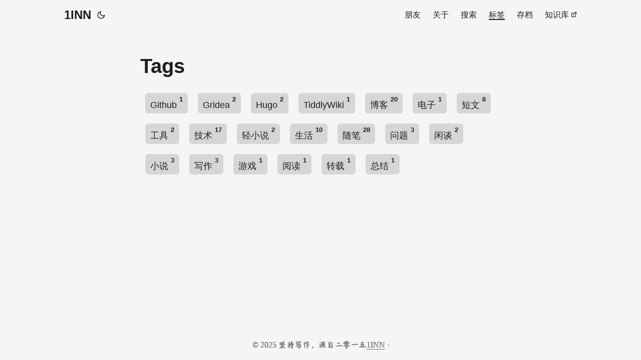

--- FILE ---
content_type: text/html; charset=utf-8
request_url: https://www.1inn.top/tags/
body_size: 2822
content:
<!doctype html><html lang=zh-cn dir=auto><head><meta charset=utf-8><meta http-equiv=x-ua-compatible content="IE=edge"><meta name=viewport content="width=device-width,initial-scale=1,shrink-to-fit=no"><meta name=robots content="index, follow"><title>Tags | 1INN</title><meta name=keywords content><meta name=description content="途读博客"><meta name=author content="Dyxang"><link rel=canonical href=https://www.1inn.top/tags/><link crossorigin=anonymous href=/assets/css/stylesheet.79481eec171a0383244c9e7440af6afc27bd24352bed098862567117c92c1b47.css integrity="sha256-eUge7BcaA4MkTJ50QK9q/Ce9JDUr7QmIYlZxF8ksG0c=" rel="preload stylesheet" as=style><link rel=icon href=https://www.1inn.top/favicon.ico><link rel=icon type=image/png sizes=16x16 href=https://www.1inn.top/favicon-16x16.png><link rel=icon type=image/png sizes=32x32 href=https://www.1inn.top/favicon-32x32.png><link rel=apple-touch-icon href=https://www.1inn.top/apple-touch-icon.png><link rel=mask-icon href=https://www.1inn.top/safari-pinned-tab.svg><meta name=theme-color content="#2e2e33"><meta name=msapplication-TileColor content="#2e2e33"><link rel=alternate type=application/rss+xml href=https://www.1inn.top/tags/index.xml><noscript><style>#theme-toggle,.top-link{display:none}</style><style>@media(prefers-color-scheme:dark){:root{--theme:rgb(29, 30, 32);--entry:rgb(46, 46, 51);--primary:rgb(218, 218, 219);--secondary:rgb(155, 156, 157);--tertiary:rgb(65, 66, 68);--content:rgb(196, 196, 197);--code-block-bg:rgb(46, 46, 51);--code-bg:rgb(55, 56, 62);--border:rgb(51, 51, 51)}.list{background:var(--theme)}.list:not(.dark)::-webkit-scrollbar-track{background:0 0}.list:not(.dark)::-webkit-scrollbar-thumb{border-color:var(--theme)}}</style></noscript><meta property="og:title" content="Tags"><meta property="og:description" content="途读博客"><meta property="og:type" content="website"><meta property="og:url" content="https://www.1inn.top/tags/"><meta property="og:site_name" content="壹號小站"><meta name=twitter:card content="summary"><meta name=twitter:title content="Tags"><meta name=twitter:description content="途读博客"></head><body class=list id=top><script>localStorage.getItem("pref-theme")==="dark"?document.body.classList.add("dark"):localStorage.getItem("pref-theme")==="light"?document.body.classList.remove("dark"):window.matchMedia("(prefers-color-scheme: dark)").matches&&document.body.classList.add("dark")</script><header class=header><nav class=nav><div class=logo><a href=https://www.1inn.top/ accesskey=h title="1INN (Alt + H)">1INN</a><div class=logo-switches><button id=theme-toggle accesskey=t title="(Alt + T)"><svg id="moon" xmlns="http://www.w3.org/2000/svg" width="24" height="18" viewBox="0 0 24 24" fill="none" stroke="currentcolor" stroke-width="2" stroke-linecap="round" stroke-linejoin="round"><path d="M21 12.79A9 9 0 1111.21 3 7 7 0 0021 12.79z"/></svg><svg id="sun" xmlns="http://www.w3.org/2000/svg" width="24" height="18" viewBox="0 0 24 24" fill="none" stroke="currentcolor" stroke-width="2" stroke-linecap="round" stroke-linejoin="round"><circle cx="12" cy="12" r="5"/><line x1="12" y1="1" x2="12" y2="3"/><line x1="12" y1="21" x2="12" y2="23"/><line x1="4.22" y1="4.22" x2="5.64" y2="5.64"/><line x1="18.36" y1="18.36" x2="19.78" y2="19.78"/><line x1="1" y1="12" x2="3" y2="12"/><line x1="21" y1="12" x2="23" y2="12"/><line x1="4.22" y1="19.78" x2="5.64" y2="18.36"/><line x1="18.36" y1="5.64" x2="19.78" y2="4.22"/></svg></button></div></div><ul id=menu><li><a href=https://www.1inn.top/friends/ title=朋友><span>朋友</span></a></li><li><a href=https://www.1inn.top/about/ title=关于><span>关于</span></a></li><li><a href=https://www.1inn.top/search/ title=搜索><span>搜索</span></a></li><li><a href=https://www.1inn.top/tags/ title=标签><span class=active>标签</span></a></li><li><a href=https://www.1inn.top/archives/ title=存档><span>存档</span></a></li><li><a href=https://base.1inn.top title=知识库><span>知识库</span>&nbsp;<svg fill="none" shape-rendering="geometricPrecision" stroke="currentcolor" stroke-linecap="round" stroke-linejoin="round" stroke-width="2.5" viewBox="0 0 24 24" height="12" width="12"><path d="M18 13v6a2 2 0 01-2 2H5a2 2 0 01-2-2V8a2 2 0 012-2h6"/><path d="M15 3h6v6"/><path d="M10 14 21 3"/></svg></a></li></ul></nav></header><main class=main><header class=page-header><h1>Tags</h1></header><ul class=terms-tags><li><a href=https://www.1inn.top/tags/github/>Github <sup><strong><sup>1</sup></strong></sup></a></li><li><a href=https://www.1inn.top/tags/gridea/>Gridea <sup><strong><sup>2</sup></strong></sup></a></li><li><a href=https://www.1inn.top/tags/hugo/>Hugo <sup><strong><sup>2</sup></strong></sup></a></li><li><a href=https://www.1inn.top/tags/tiddlywiki/>TiddlyWiki <sup><strong><sup>1</sup></strong></sup></a></li><li><a href=https://www.1inn.top/tags/%E5%8D%9A%E5%AE%A2/>博客 <sup><strong><sup>20</sup></strong></sup></a></li><li><a href=https://www.1inn.top/tags/%E7%94%B5%E5%AD%90/>电子 <sup><strong><sup>1</sup></strong></sup></a></li><li><a href=https://www.1inn.top/tags/%E7%9F%AD%E6%96%87/>短文 <sup><strong><sup>8</sup></strong></sup></a></li><li><a href=https://www.1inn.top/tags/%E5%B7%A5%E5%85%B7/>工具 <sup><strong><sup>2</sup></strong></sup></a></li><li><a href=https://www.1inn.top/tags/%E6%8A%80%E6%9C%AF/>技术 <sup><strong><sup>17</sup></strong></sup></a></li><li><a href=https://www.1inn.top/tags/%E8%BD%BB%E5%B0%8F%E8%AF%B4/>轻小说 <sup><strong><sup>2</sup></strong></sup></a></li><li><a href=https://www.1inn.top/tags/%E7%94%9F%E6%B4%BB/>生活 <sup><strong><sup>10</sup></strong></sup></a></li><li><a href=https://www.1inn.top/tags/%E9%9A%8F%E7%AC%94/>随笔 <sup><strong><sup>28</sup></strong></sup></a></li><li><a href=https://www.1inn.top/tags/%E9%97%AE%E9%A2%98/>问题 <sup><strong><sup>3</sup></strong></sup></a></li><li><a href=https://www.1inn.top/tags/%E9%97%B2%E8%B0%88/>闲谈 <sup><strong><sup>2</sup></strong></sup></a></li><li><a href=https://www.1inn.top/tags/%E5%B0%8F%E8%AF%B4/>小说 <sup><strong><sup>3</sup></strong></sup></a></li><li><a href=https://www.1inn.top/tags/%E5%86%99%E4%BD%9C/>写作 <sup><strong><sup>3</sup></strong></sup></a></li><li><a href=https://www.1inn.top/tags/%E6%B8%B8%E6%88%8F/>游戏 <sup><strong><sup>1</sup></strong></sup></a></li><li><a href=https://www.1inn.top/tags/%E9%98%85%E8%AF%BB/>阅读 <sup><strong><sup>1</sup></strong></sup></a></li><li><a href=https://www.1inn.top/tags/%E8%BD%AC%E8%BD%BD/>转载 <sup><strong><sup>1</sup></strong></sup></a></li><li><a href=https://www.1inn.top/tags/%E6%80%BB%E7%BB%93/>总结 <sup><strong><sup>1</sup></strong></sup></a></li></ul></main><footer class="footer web-font"><span>&copy; 2025 坚持写作，源自二零一五<a href=https://www.1inn.top/>1INN</a></span> ·</footer><script>console.info("（= =）我博客没啥好扒的……");var mybutton=document.getElementById("top-link");window.onscroll=function(){document.body.scrollTop>800||document.documentElement.scrollTop>800?(mybutton.style.visibility="visible",mybutton.style.opacity="1"):(mybutton.style.visibility="hidden",mybutton.style.opacity="0")}</script><a href=#top aria-label="go to top" title="回顶部(Alt + G)" class=top-link id=top-link accesskey=g><svg xmlns="http://www.w3.org/2000/svg" viewBox="0 0 12 6" fill="currentcolor"><path d="M12 6H0l6-6z"/></svg></a><script>let menu=document.getElementById("menu");menu&&(menu.scrollLeft=localStorage.getItem("menu-scroll-position"),menu.onscroll=function(){localStorage.setItem("menu-scroll-position",menu.scrollLeft)}),document.querySelectorAll('a[href^="#"]').forEach(e=>{e.addEventListener("click",function(e){e.preventDefault();var t=this.getAttribute("href").substr(1);window.matchMedia("(prefers-reduced-motion: reduce)").matches?document.querySelector(`[id='${decodeURIComponent(t)}']`).scrollIntoView():document.querySelector(`[id='${decodeURIComponent(t)}']`).scrollIntoView({behavior:"smooth"}),t==="top"?history.replaceState(null,null," "):history.pushState(null,null,`#${t}`)})})</script><script>var mybutton=document.getElementById("top-link");window.onscroll=function(){document.body.scrollTop>800||document.documentElement.scrollTop>800?(mybutton.style.visibility="visible",mybutton.style.opacity="1"):(mybutton.style.visibility="hidden",mybutton.style.opacity="0")}</script><script>document.getElementById("theme-toggle").addEventListener("click",()=>{document.body.className.includes("dark")?(document.body.classList.remove("dark"),localStorage.setItem("pref-theme","light")):(document.body.classList.add("dark"),localStorage.setItem("pref-theme","dark"))})</script></body></html>